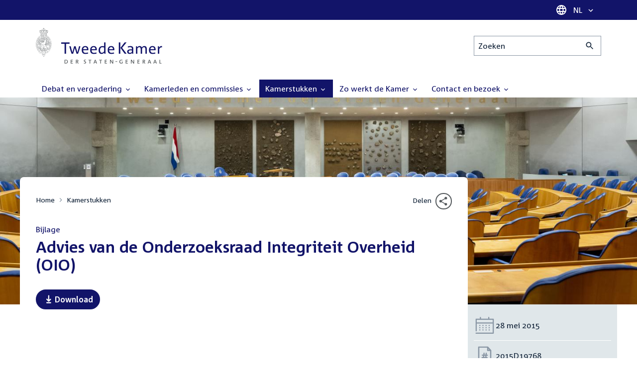

--- FILE ---
content_type: text/css
request_url: https://www.tweedekamer.nl/sites/default/files/css/css_jEClZrgcYWRztkTAjatoGmTG4H1TncSGgdZ4wlLwtqQ.css?delta=7&language=nl&theme=tweedekamer&include=eJx9kEEOwyAMBD9UkidVBjaAYnBkQO3z26pS04OV486s1pLxHFzavkadB_GCb7yN_T4yKtbE4onPXIURJqMvXkEx6KzeslHliPJolttEq8VLELPP1NKkBHc1yqUPk0sSi3eQhuw8qWkzKUyxl8N9XtRPK5qolV77kqHvYw8gYqcK_b3vD51bFW26TWRArxqVSnsBztak6A
body_size: 670
content:
/* @license GPL-2.0-or-later https://www.drupal.org/licensing/faq */
.t-wrapper{display:flex;flex-direction:column;height:100%;min-height:100%;width:100%}
.t-grid--front>.t-grid__col{border-right:1px solid var(--color-border-light)}.t-grid--front>.t-grid__col:last-child{border-right:none}.t-grid--grouped{position:relative}.t-grid--grouped::after,.t-grid--grouped::before{content:"";height:calc(100% - var(--space-huge));inset:var(--space-medium);position:absolute;width:calc(100% - var(--space-huge))}.t-grid--grouped::before{background-color:var(--grid-grouped-bg)}.t-grid--grouped::after{border:1px solid var(--color-border)}.t-grid--grouped-white{--grid-grouped-bg:white}
.m-icon{align-items:center;display:inline-flex;height:1.5em;justify-content:center;vertical-align:middle;width:1.5em}.m-icon svg{display:block;fill:currentcolor;height:inherit;width:inherit}.m-icon--direction-top{transform:rotate(270deg)}.m-icon--direction-right{transform:rotate(0)}.m-icon--direction-left{transform:rotate(180deg)}.m-icon--direction-bottom{transform:rotate(90deg)}.m-icon--size-small{height:1em;width:1em}.m-icon--size-large{height:2em;width:2em}.m-icon--circled{border:.1em solid currentcolor;border-radius:50%;padding:.1em}.m-icon--circled.m-icon--size-small{padding:.05em}.m-icon--external-link svg.ext{align-items:center;display:inline-flex;height:1.5em;justify-content:center;vertical-align:middle;width:1.5em}.m-icon--external-link svg.ext svg{display:block;fill:currentcolor;height:inherit;width:inherit}.m-icon--external-link svg.ext{fill:currentcolor;margin-top:-5px;min-width:var(--space-large);vertical-align:text-bottom}.m-icon--external-link svg>path{stroke:currentcolor}
.m-breadcrumb__list{display:flex;flex-wrap:wrap;list-style:none;margin:0;padding:0}.m-breadcrumb__item{align-items:center;display:flex;margin:0;padding:0}.m-breadcrumb__link{color:var(--color-default);display:block;font-size:var(--font-size-small);line-height:var(--line-height-tiny);padding:calc(var(--space-tiny) * .75) 0;text-decoration:none;white-space:nowrap}.m-breadcrumb__link:hover{color:var(--color-primary);text-decoration:underline}.m-breadcrumb__icon{color:var(--color-sub-gray);display:block;margin:0 calc(.5 * var(--space-tiny))}


--- FILE ---
content_type: text/css
request_url: https://www.tweedekamer.nl/sites/default/files/css/css_pgKqQrh0is1d-Ah_fZgqHC5ZSqkGzLmOhoFHK6u-AeQ.css?delta=9&language=nl&theme=tweedekamer&include=eJx9kEEOwyAMBD9UkidVBjaAYnBkQO3z26pS04OV486s1pLxHFzavkadB_GCb7yN_T4yKtbE4onPXIURJqMvXkEx6KzeslHliPJolttEq8VLELPP1NKkBHc1yqUPk0sSi3eQhuw8qWkzKUyxl8N9XtRPK5qolV77kqHvYw8gYqcK_b3vD51bFW26TWRArxqVSnsBztak6A
body_size: 3397
content:
/* @license GPL-2.0-or-later https://www.drupal.org/licensing/faq */
.m-dropdown{display:inline-block;max-width:100%;position:relative}.m-dropdown__handler{align-items:center;-webkit-appearance:none;-moz-appearance:none;appearance:none;background:var(--color-background-light);border:none;color:var(--color-link);cursor:pointer;display:flex;line-height:var(--line-height-base);margin:0;padding:var(--space-tiny) var(--space-small);position:relative;text-align:left;width:100%}.m-dropdown--is-open .m-dropdown__handler,.m-dropdown__handler:hover{background-color:var(--color-background);color:color-mix(in srgb,#000 80%,var(--color-link))}.m-dropdown__handler:focus-visible{outline:var(--outline);outline-offset:-1px}.m-dropdown--is-primary .m-dropdown__handler,.m-dropdown--is-primary .m-dropdown__handler:hover{background-color:var(--color-primary);color:#fff}.m-dropdown--is-primary .m-dropdown__handler:focus-visible{background-color:var(--color-primary);color:#fff;outline:2px solid var(--color-primary);outline-offset:2px}.m-dropdown__label{display:block;flex:1 1 auto;overflow:hidden;text-overflow:ellipsis;white-space:nowrap}.m-dropdown__arrow{height:calc(var(--font-size-base) * 1.125);margin:calc(var(--space-tiny) * .25) 0 0 var(--space-tiny);transition:transform .2s var(--ease-in-out-base);width:calc(var(--font-size-base) * 1.125)}.m-dropdown--is-open .m-dropdown__arrow{transform:rotate(-180deg)}.m-dropdown__menu{background-color:#fff;box-shadow:var(--shadow);display:none;left:0;min-width:100%;position:absolute;top:100%;z-index:50}.m-dropdown__menu--align-right{left:auto;right:0}.m-dropdown__menu--rounded{border-radius:var(--space-nano)}.m-dropdown__menu--border{border:1px solid var(--color-background);box-shadow:none}.m-dropdown--is-open .m-dropdown__menu{display:block}.m-dropdown__list{list-style:none;margin:0;max-height:75vh;overflow:hidden auto;padding:var(--space-tiny) 0}.m-dropdown__list::after{color:var(--color-dark-gray);content:attr(data-dropdown-empty-list);display:none;font-size:var(--font-size-small);padding:0 var(--space-small)}.m-dropdown__list--is-empty::after{display:block}.m-dropdown__item{margin:0;padding:0}.m-dropdown__option{hyphens:auto;overflow-wrap:break-word;-webkit-appearance:none;-moz-appearance:none;appearance:none;background:0 0;border:none;color:var(--color-link);cursor:pointer;display:flex;line-height:var(--line-height-small);padding:var(--space-tiny) var(--space-small);text-align:left;text-decoration:none;width:100%}.m-dropdown__option--is-selected,.m-dropdown__option:hover{background-color:var(--color-background-light);color:color-mix(in srgb,#000 80%,var(--color-link))}.m-dropdown__option:focus-visible{outline-offset:-1px}.m-dropdown__content{min-width:calc(var(--width-nano)/ 2);padding:var(--space-small)}.m-dropdown__content+.m-dropdown__content{padding-top:0}.m-dropdown__content>:first-child{margin-top:0}.m-dropdown__divider{margin:var(--space-tiny) 0 0}.m-dropdown__list .m-dropdown__divider{margin:var(--space-tiny) 0}.m-dropdown__content+.m-dropdown__divider,.m-dropdown__search+.m-dropdown__divider{margin-top:0}.m-dropdown__select{display:none}.m-dropdown__search{border:none;font-size:var(--font-size-small);margin-top:0;padding:var(--space-small)}.m-dropdown__search:focus-visible{outline:var(--outline);outline-color:var(--color-primary);outline-offset:-1px}
.m-form-actions{margin:var(--space-base) 0 0}
.m-form-item{margin:var(--space-large) 0 0 0}.m-form-item>.m-form-item__label--is-invisible:first-child+*,.m-form-item>:first-child{margin-top:0}.m-form-item__label{align-items:flex-start;display:flex}.m-form-item__label-required-indicator{color:var(--color-dark-gray);display:none;font-size:var(--font-size-small);font-weight:var(--font-weight-normal)}.m-form-item__label--is-required .m-form-item__label-required-indicator{display:inline}.m-form-item__field{margin:var(--space-tiny) 0 0 0;position:relative}.m-form-item__field--has-addons{display:flex}.m-form-item__addon{padding:var(--space-tiny)}.m-form-item__addon:first-child{padding-left:0}.m-form-item__addon:last-child{padding-right:0}.m-form-item__errors{color:var(--color-danger);font-size:var(--font-size-small);line-height:var(--line-height-small);margin:calc(var(--space-tiny) * .5) 0 0}.m-form-item__description{color:var(--color-dark-gray);font-size:var(--font-size-small);line-height:var(--line-height-small);margin:calc(var(--space-tiny) * .5) 0 0}.m-form-item__input,.m-form-item__select,.m-form-item__textarea{margin-top:0}.m-form-item__input--is-invalid,.m-form-item__select--is-invalid,.m-form-item__textarea--is-invalid{border-color:var(--color-danger)}.m-form-item__input[type=date]{-webkit-appearance:none;-moz-appearance:none;appearance:none;background-image:url('data:image/svg+xml;utf-8,<svg xmlns="http://www.w3.org/2000/svg" width="24" height="24" viewBox="0 0 24 24"><path fill="var(--color-default)" d="M21.38 4.72H17V3.4a.62.62 0 1 0-1.24 0v1.32H7.88v-1.3a.62.62 0 0 0-1.24 0v1.3h-4a.62.62 0 0 0-.64.62v4a.49.49 0 0 0 0 .12v8.64a.62.62 0 0 0 1.24 0v-8h17.51V20H2.62a.62.62 0 1 0 0 1.23h18.75a.61.61 0 0 0 .62-.61V9.54a.41.41 0 0 0 0-.11V5.34a.62.62 0 0 0-.61-.62Zm-.62 4.09H3.25V6h17.51Z"/><path fill="var(--color-default)" d="M6.65 16.42a.69.69 0 0 1 0 1.38.69.69 0 0 1 0-1.38Zm0-2.42a.68.68 0 0 1 .69.68.69.69 0 1 1-1.38 0 .68.68 0 0 1 .69-.68Zm0-2.47a.69.69 0 1 1-.69.69.69.69 0 0 1 .69-.69Zm3.42 4.89a.69.69 0 1 1-.69.69.69.69 0 0 1 .69-.69Zm0-2.42a.67.67 0 0 1 .68.68.68.68 0 0 1-.68.69.69.69 0 0 1-.69-.69.68.68 0 0 1 .69-.68Zm0-2.47a.69.69 0 0 1 0 1.38.69.69 0 0 1 0-1.38Zm3.42 4.89a.69.69 0 1 1-.69.69.69.69 0 0 1 .69-.69ZM13.48 14a.68.68 0 0 1 .69.68.69.69 0 0 1-.69.69.68.68 0 0 1-.68-.69.67.67 0 0 1 .68-.68Zm0-2.47a.69.69 0 1 1 0 1.38.69.69 0 0 1 0-1.38Zm3.43 4.89a.69.69 0 1 1-.69.69.69.69 0 0 1 .69-.69ZM16.9 14a.68.68 0 0 1 .69.68.69.69 0 1 1-1.38 0 .68.68 0 0 1 .69-.68Zm0-2.47a.69.69 0 1 1-.69.69.69.69 0 0 1 .69-.69Z"/></svg>');background-position:right var(--space-tiny) center;background-repeat:no-repeat;background-size:calc(var(--font-size-base) * 1.125);height:calc(var(--font-size-base) * var(--line-height-base) + var(--space-tiny) * 2);padding-right:calc(var(--font-size-base) * 1.125 + var(--space-tiny) * 2);position:relative}.m-form-item__input[type=date]::-webkit-calendar-picker-indicator{display:block;height:calc(100% - 2px);opacity:0;position:absolute;right:-1px;top:-1px;width:calc(var(--font-size-base) * 1.25 + var(--space-tiny))}.m-form-item__input--is-search{-webkit-appearance:none;-moz-appearance:none;appearance:none;background-image:url('data:image/svg+xml;utf-8,<svg xmlns="http://www.w3.org/2000/svg" height="24" width="24"  viewBox="0 0 24 24"><path fill="var(--color-default)" d="M15.5 14h-.79l-.28-.27C15.41 12.59 16 11.11 16 9.5 16 5.91 13.09 3 9.5 3S3 5.91 3 9.5 5.91 16 9.5 16c1.61 0 3.09-.59 4.23-1.57l.27.28v.79l5 4.99L20.49 19l-4.99-5zm-6 0C7.01 14 5 11.99 5 9.5S7.01 5 9.5 5 14 7.01 14 9.5 11.99 14 9.5 14z"/></svg>');background-position:left var(--space-small) center;background-repeat:no-repeat;background-size:calc(var(--font-size-base) * 1.125);padding:var(--space-small);padding-left:calc(var(--font-size-base) * 1.125 + var(--space-small) * 2)}.m-form-item__select:not([multiple]){-webkit-appearance:none;-moz-appearance:none;appearance:none;background-image:url('data:image/svg+xml;utf-8,<svg xmlns="http://www.w3.org/2000/svg" height="24" width="24" viewBox="0 0 24 24" ><path fill="var(--color-default)" d="M16.59 8.59L12 13.17 7.41 8.59 6 10l6 6 6-6z"/></svg>');background-position:right var(--space-tiny) center;background-repeat:no-repeat;background-size:calc(var(--font-size-base) * 1.125);padding-right:calc(var(--font-size-base) * 1.125 + var(--space-tiny) * 2)}.m-form-item__check{opacity:0;position:absolute}.m-form-item__check+label{align-items:flex-start;display:flex;font-weight:var(--font-weight-base);gap:var(--space-tiny);margin-top:0;width:100%}.m-form-item__check:disabled+label{cursor:not-allowed;filter:grayscale(100%);opacity:.4;pointer-events:none}.m-form-item__check+label::before{background-color:#fff;border:2px solid var(--color-border);content:"";display:block;flex:0 0 auto;height:calc(var(--font-size-base) * 1.125);margin-top:.05rem;width:calc(var(--font-size-base) * 1.125)}.m-form-item__check[type=radio]+label::before{border-radius:50%}.m-form-item__check:focus-visible+label::before{border-color:var(--color-primary);outline:var(--outline);outline-offset:1px}.m-form-item__check:checked+label::before{background-color:var(--color-primary);background-position:center center;background-repeat:no-repeat;background-size:calc(var(--font-size-base) * 1.125);border-color:var(--color-primary)}.m-form-item__check[type=checkbox]:checked+label::before{background-image:url('data:image/svg+xml;utf-8,<svg xmlns="http://www.w3.org/2000/svg" height="24" width="24" viewBox="0 0 24 24"><path fill="white" d="M19 8.4L17.6 7 10 14.6 6.4 11 5 12.4l5 5z"/></svg>')}.m-form-item__check[type=radio]:checked+label::before{background-image:url('data:image/svg+xml;utf-8,<svg xmlns="http://www.w3.org/2000/svg" width="24" height="24" viewBox="0 0 24 24"><circle fill="white" cx="12" cy="12" r="5" fill-rule="evenodd"/></svg>')}.m-form-item__check--style-block[type=radio]+label{background-color:var(--color-background-light);color:var(--color-primary);cursor:pointer;justify-content:center;line-height:var(--line-height-small);min-width:calc(var(--font-size-base) * 8);padding:var(--space-base) var(--space-small);white-space:nowrap}.m-form-item__check--style-block[type=radio]+label:hover{background-color:var(--color-background)}.m-form-item__check--style-block[type=radio]:focus-visible+label{outline:var(--outline);outline-color:var(--color-primary);outline-offset:1px}.m-form-item__check--style-block[type=radio]:checked+label{background-color:var(--color-primary);color:#fff}.m-form-item__check--style-block[type=radio]:focus-visible+label::before{outline:0}.m-form-item__check--style-block[type=radio]+label::before{background-color:transparent;background-image:none;border:none;display:none}.m-form-item__check--style-block[type=radio]:checked+label::before{background-image:url('data:image/svg+xml;utf-8,<svg xmlns="http://www.w3.org/2000/svg" viewBox="0 0 24 24" width="24" height="24"><path fill="white" d="M7.64959475 9.75805594L6.31153283 11.1011863l4.30646447 4.3064644 9.5793068-9.57761742-1.3431303-1.34313032-8.2361765 8.24124494z"/><path fill="white" d="M19.237684 11.5776174c0 4.2152329-3.4448337 7.6600666-7.6600666 7.6600666-4.21354344 0-7.66006655-3.4448337-7.66006655-7.6600666 0-4.21354344 3.44652311-7.66006655 7.66006655-7.66006655.7670203 0 1.4360513.09292096 2.1101507.28552079l1.5289722-1.53404068C14.0662098 2.28552079 12.8210689 2 11.5776174 2 6.31153283 2 2 6.31153283 2 11.5776174c0 5.2660846 4.31153283 9.5776174 9.5776174 9.5776174 5.2660846 0 9.5776174-4.3115328 9.5776174-9.5776174H19.237684z"/></svg>');display:block}
.m-form-group{width:100%}.m-form-group:not(.m-form-group--is-horizontal)>*{margin-top:var(--space-tiny)}.m-form-group:not(.m-form-group--is-horizontal)>:first-child{margin-top:0}.m-form-group--is-horizontal{display:flex;flex-wrap:wrap;margin:calc(var(--space-tiny) * -1)}.m-form-group--is-horizontal>*{flex:0 1 auto;margin:var(--space-tiny)}.m-form-group--is-dense:not(.m-form-group--is-horizontal)>*{margin-top:var(--space-nano)}.m-form-group--is-dense.m-form-group--is-horizontal{margin:calc(var(--space-nano) * -1)}.m-form-group--is-dense.m-form-group--is-horizontal>*{margin:var(--space-nano)}
.m-language-dropdown{align-items:center;background-color:var(--color-primary);color:#fff;display:flex;justify-content:flex-end;z-index:10}.m-language-dropdown__handler{background-color:transparent;color:#fff}.m-language-dropdown__content{font-weight:var(--font-weight-bold);min-width:calc(var(--width-nano)/ 1.5);padding:var(--space-medium) var(--space-large)}.m-language-dropdown__content-link{color:var(--color-link);display:flex;justify-content:space-between}@media print{.m-language-dropdown{display:none}}
.m-list{list-style:none;margin:var(--space-small) 0 0 0;padding:0}.m-list__item{margin:0;padding:0}.m-list--has-dividers .m-list__item{border-bottom:1px solid var(--color-border-light)}.m-list--has-dividers.m-list--divider-style-white .m-list__item{border-bottom-color:#fff}.m-list__item:last-child{border-bottom:none}.m-list--has-dividers.m-list--divider-style-white .m-list__item{border-bottom-color:#fff}.m-list--has-dividers.m-list--divider-style-black-transparent .m-list__item{border-bottom-color:rgba(0,0,0,.01)}.m-list__content{align-items:flex-start;display:flex;gap:var(--space-small);padding:var(--space-tiny) 0;width:100%}.m-list__link{text-decoration:none}.m-list__link:hover{color:color-mix(in srgb,#000 80%,var(--color-primary));text-decoration:none}.m-list__icon{color:var(--color-sub-gray);flex:0 0 auto;font-size:1.5rem;height:2.75rem;width:2.75rem}.m-list__link:hover .m-list__icon{color:inherit}.m-list__label{color:inherit;flex:1 1 auto;line-height:var(--line-height-small);overflow-wrap:break-word}.m-list__item--variant-download .m-list__label{font-weight:var(--font-weight-bold)}.m-list__icon+.m-list__label:not(.m-list__label--has-meta){margin-top:var(--space-small)}.m-list__meta{color:var(--color-dark-gray);display:block;font-size:var(--font-size-small);font-weight:var(--font-weight-normal);margin-bottom:calc(var(--space-nano) * .5);text-decoration:none;white-space:nowrap}.m-list__download{border-color:currentcolor;color:currentcolor;flex:0 0 auto;margin:calc(var(--space-nano) * -.5) 0}.m-list__icon+.m-list__label+.m-list__download{margin-top:calc(var(--space-small) - var(--space-nano))}.m-list__icon+.m-list__label--has-meta+.m-list__download,.m-list__label--has-meta+.m-list__download{margin-top:var(--space-base)}
